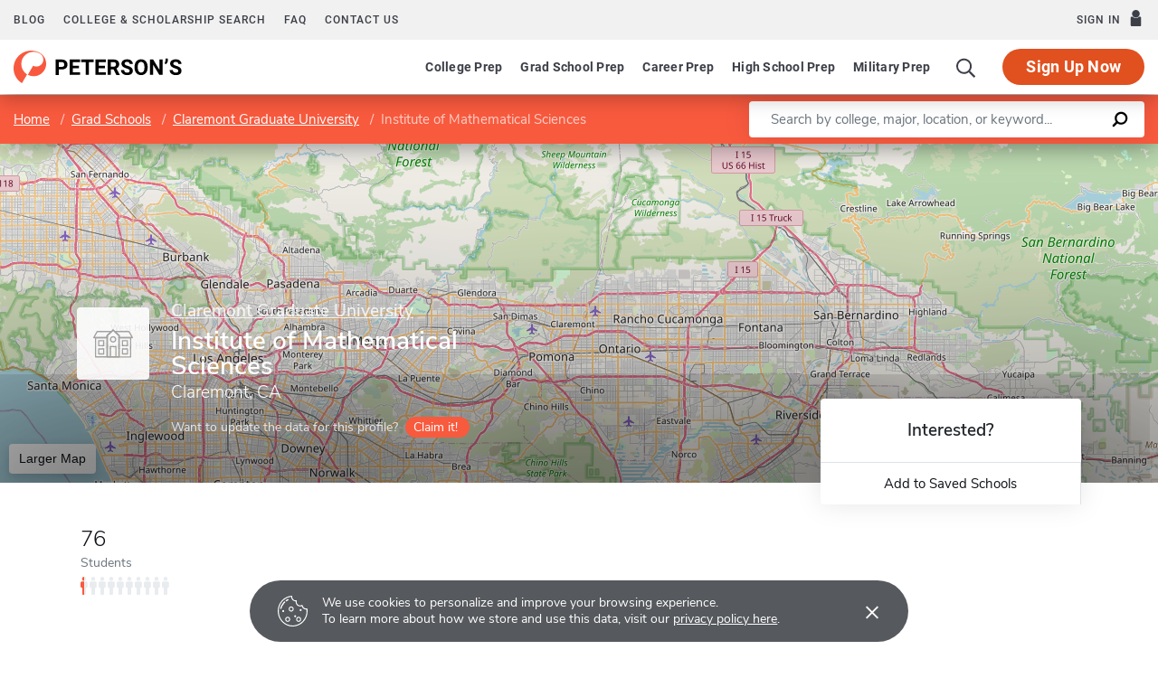

--- FILE ---
content_type: text/html; charset=UTF-8
request_url: https://www.petersons.com/graduate-schools/claremont-graduate-university-school-of-mathematical-sciences-000_10040233.aspx
body_size: 18186
content:
<!doctype html>
<html lang="en" dir="ltr">
<head>
        <meta charset="utf-8">
    <meta http-equiv="X-UA-Compatible" content="IE=edge">
    <meta name="viewport" content="width=device-width, initial-scale=1, maximum-scale=1">
    <meta name="description" content="Institute of Mathematical Sciences at Claremont Graduate University
 provides on-going educational opportunities to those students seeking advanced degrees.
">
    <meta name="csrf-token" content="Wrb9YGfxlaPdUjxHLSTn4IoSPjO1gsIXGAnqniuO">

    <!-- Start SmartBanner configuration -->
    <meta name="smartbanner:title" content="Peterson's Test Prep">
    <meta name="smartbanner:author" content="Peterson's LLC">
    <meta name="smartbanner:price" content="FREE">
    <meta name="smartbanner:price-suffix-apple" content=" - On the App Store">
    <meta name="smartbanner:price-suffix-google" content=" - In Google Play">
    <meta name="smartbanner:icon-apple" content="/new/images/logo-pcom-compact.svg">
    <meta name="smartbanner:icon-google" content="/new/images/logo-pcom-compact.svg">
    <meta name="smartbanner:button" content="View">
    <meta name="smartbanner:button-url-apple" content="https://apps.apple.com/us/app/petersons-test-prep/id1547771930">
    <meta name="smartbanner:button-url-google" content="https://play.google.com/store/apps/details?id=com.petersons.testprep">
    <meta name="smartbanner:enabled-platforms" content="android,ios">
    <meta name="smartbanner:close-label" content="Close this banner">
    <meta name="smartbanner:disable-positioning" content="true">
    <!-- End SmartBanner configuration -->

    <title>Institute of Mathematical Sciences - Claremont Graduate University - Graduate Programs and Degrees
</title>
            <link rel="canonical" href="https://www.petersons.com/graduate-schools/claremont-graduate-university-school-of-mathematical-sciences-000_10040233.aspx">
        <link rel="apple-touch-icon" sizes="180x180" href="https://dist.petersons.com/images/apple-touch-icon.png">
<link rel="icon" type="image/png" sizes="32x32" href="https://dist.petersons.com/images/favicon-32x32.png">
<link rel="icon" type="image/png" sizes="16x16" href="https://dist.petersons.com/images/favicon-16x16.png">
<link rel="manifest" href="/site.webmanifest">
<link rel="mask-icon" href="https://dist.petersons.com/images/safari-pinned-tab.svg" color="#f85a3e">
<meta name="msapplication-TileColor" content="#ffffff">
<meta name="theme-color" content="#f85a3e">
    <!-- Twitter -->
<meta name="twitter:card" content="summary_large_image">
<meta name="twitter:site" content="@Petersons">
<meta name="twitter:creator" content="@Petersons">
<meta name="twitter:title" content="
        Institute of Mathematical Sciences - Claremont Graduate University - Graduate Programs and Degrees
        ">
<meta name="twitter:description" content="
        Institute of Mathematical Sciences at Claremont Graduate University
     provides on-going educational opportunities to those students seeking advanced degrees.
    ">
<meta name="twitter:image" content="https://www.petersons.com/petersons-twitter.png">

<!-- Facebook -->
<meta property="og:url" content="https://petersons.com">
<meta property="og:title" content="
        Institute of Mathematical Sciences - Claremont Graduate University - Graduate Programs and Degrees
        ">
<meta property="og:description" content="
        Institute of Mathematical Sciences at Claremont Graduate University
     provides on-going educational opportunities to those students seeking advanced degrees.
    ">
<meta property="og:type" content="website">
<meta property="og:image" content="https://www.petersons.com/petersons-facebook.png">
<meta property="og:image:type" content="image/png">
<meta property="og:image:width" content="1200">
<meta property="og:image:height" content="630">
    
    <link rel="stylesheet" href="/css/app.css?id=ea29ef9cd0abaa5897a1eff2732b7f00">

<!-- Fonts  -->
<link rel="preload" as="font" href="https://dist.petersons.com/fonts/fontello/fonts/fontello.woff2" type="font/woff2" crossorigin="anonymous">
<link rel="stylesheet" href="https://dist.petersons.com/fonts/fontello/css/fontello.min.css" media="print" onload="this.media='all'">

<!-- SmartBanner -->
<link rel="stylesheet" href="https://dist.petersons.com/css/smartbanner.min.css" media="print" onload="this.media='all'">
    <link rel="stylesheet" href="/css/leaflet.css?id=0d670b2a6ceb92f2738dfdb5acb722b2" />
    <!-- Google Tag Manager -->
<script>(function(w,d,s,l,i){w[l]=w[l]||[];w[l].push({'gtm.start':
new Date().getTime(),event:'gtm.js'});var f=d.getElementsByTagName(s)[0],
j=d.createElement(s),dl=l!='dataLayer'?'&l='+l:'';j.async=true;j.src=
'https://www.googletagmanager.com/gtm.js?id='+i+dl;f.parentNode.insertBefore(j,f);
})(window,document,'script','dataLayer','GTM-5LVGLH7');</script>
<!-- End Google Tag Manager -->
    <!-- Global JS -->
    <!-- Global -->
<script defer src="/new/app.js?id=74b502da9c4938a7b1ab58bd118709ac"></script>

<!-- App -->
<script defer src="/js/jquery-old.js?id=c92ccab9e1322ad35536c612f3dc4bdd"></script>

<!-- SmartBanner -->
<script defer src="https://dist.petersons.com/js/smartbanner.min.js"></script>

<!-- Bing -->
<script defer>(function(w,d,t,r,u){var f,n,i;w[u]=w[u]||[],f=function(){var o={ti:"56334870"};o.q=w[u];if(w.UET){w[u]=new w.UET(o) || []};w[u].push("pageLoad");},n=d.createElement(t),n.src=r,n.async=1,n.onload=n.onreadystatechange=function(){var s=this.readyState;s&&s!=="loaded"&&s!=="complete"||(f(),n.onload=n.onreadystatechange=null)},i=d.getElementsByTagName(t)[0],i.parentNode.insertBefore(n,i)})(window,document,"script","//bat.bing.com/bat.js","uetq");</script>
    <!-- Page specific JS -->
    <script defer src="/js/leaflet.js?id=4eaa81e6e27a89ed2410a7c39048a397"></script>
<script defer src="/js/leaflet-providers.js?id=477405d84403038128c65c188a6b9d35"></script>
</head>
<body class="body-profile w-100">
<script>
    if (window.navigator.userAgent.match(/MSIE|Trident/) !== null) {
        document.body.classList.add('is-ie');
    }
</script>

<div class="ie-notice" style="display: none;">
    <div class="ie-notice__main">
        <h1>You seem to be using an unsupported browser</h1>
        <p>To get the best user experience please use a supported browser.<br>Here are a few we recommend:</p>
        <div class="ie-notice__links">
            <a class="ie-notice__link" href="https://www.google.com/chrome"><img src="[data-uri]" alt="">Chrome</a>
            <a class="ie-notice__link" href="https://www.microsoft.com/en-us/edge"><img src="[data-uri]" alt="">Edge</a>
            <a class="ie-notice__link" href="https://www.mozilla.org/en-US/firefox/new/"><img src="[data-uri]">Firefox</a>
        </div>
    </div>
</div>

<style>
.ie-notice{width:100%;height:100%;align-items:center;justify-content:center;z-index:99999;position:absolute;top:0;right:0;bottom:0;left:0;background-color:#fff;text-align:center;font-family:sans-serif;display:none}.is-ie .ie-notice{display:flex!important;}.ie-notice h1{margin-bottom:1rem;line-height:1;font-size:32px}.ie-notice p{margin:0}.ie-notice__main{max-width:600px;padding:2rem}.ie-notice__links{display:flex;justify-content:center}.ie-notice__link{padding:2rem;display:flex;flex-direction:column;justify-content:center;text-align:center;color:#333}.ie-notice__link:hover{text-decoration:underline}.ie-notice__link img{width:48px;height:48px;margin-bottom:.5rem}
</style>
<noscript><iframe src="https://www.googletagmanager.com/ns.html?id=GTM-5LVGLH7" height="0" width="0" style="display:none;visibility:hidden"></iframe></noscript>

<!-- Sponsor question information -->
<input type="hidden" name="sponsor_id" id="sponsor_id" value="1" />
<input type="hidden" name="sponsor_question_id" id="sponsor_question_id" value="1" />
<input type="hidden" name="sponsor_question_text" id="sponsor_question_text" value="I&#039;d like to be recruited to play sports in college" />

<div id="app" class="app">
    <!-- Header -->
            <div id="header">
    <the-header
        facebook-url="https://www.petersons.com/auth/facebook/redirect"
        google-url="https://www.petersons.com/auth/google/redirect"
        apple-url="https://www.petersons.com/auth/apple/redirect"
    ></the-header>
</div>

<cookie-banner></cookie-banner>
        
    <!-- Main content -->
    <main id="content" role="main">
        <school-profile inline-template school-type="grad">
    <article class="profile school grad">
        <input id="profInstID" type="hidden" value="10040233" /><!-- hidden field needed for overview link tracking -->
        <div class="profile-search-wrapper d-flex align-items-center justify-content-between flex-column flex-md-row px-xl-0">
            <!-- Breadcrumb -->
            <nav aria-label="breadcrumb">
                <ol class="breadcrumb flex-nowrap mb-0 p-2 py-md-3 px-md-2 px-md-3 px-xl-5 rounded-0">
                    <li class="breadcrumb-item d-inline"><a href="/" class="text-white text-underline">Home</a></li>
                    <li class="breadcrumb-item d-inline"><a href="/graduate-schools.aspx" class="text-white text-underline">Grad Schools</a></li>
                    <li class="breadcrumb-item back-to-search"><span class="text-white text-underline">Search Results</span></li>
                                        <li class="breadcrumb-item d-inline"><a href="/graduate-schools/claremont-graduate-university-000_10032459.aspx" class="text-white text-underline">Claremont Graduate University</a></li>
                                                                                <li class="breadcrumb-item d-inline active" aria-current="page">Institute of Mathematical Sciences</li>
                </ol>
            </nav>

            <form method="GET" action="/search/grad" class="needs-validation d-flex px-md-3 px-xl-5" novalidate>
                <div class="input-group input-group-lg w-100 px-0 flakh" role="search">
                    <label for="q" class="sr-only">Enter a keyword</label>
                    <input type="text" name="q" class="form-control keyword p-2 py-md-2 px-md-4 border-0 rounded-left" placeholder="Search by college, major, location, or keyword..." autocomplete="off"
                        aria-labelby="College, major, location, or keyword..." required>
                    <div class="input-group-append bg-white rounded-right">
                        <button type="submit" class="d-flex align-items-center btn btn-link py-0 px-3">
                            <svg width="20" height="20" viewBox="0 0 24 24" xmlns="http://www.w3.org/2000/svg">
                                <g id="search">
                                    <path
                                        d="M13.5 2C8.8 2 5 5.8 5 10.5c0 1.8.5 3.4 1.5 4.8L2.7 19c-.6.6-1.1 1.7-.3 2.5.9.9 1.9.4 2.5-.3l3.7-3.7c1.4.9 3 1.5 4.8 1.5 4.7 0 8.5-3.8 8.5-8.5C22 5.8 18.2 2 13.5 2zm0 14.4c-3.2 0-5.8-2.6-5.8-5.8s2.6-5.8 5.8-5.8 5.8 2.6 5.8 5.8-2.6 5.8-5.8 5.8z">
                                    </path>
                                </g>
                            </svg>
                        </button>
                    </div>
                </div>
            </form>
        </div>
                                        <header class="position-relative">
        <div class="position-relative" style="overflow:hidden">
    <div class="overlay"></div>
    <div class="container">
        <div class="row">
            <a class="position-absolute p-1 py-md-2 px-md-3 btn btn-white btn-sm back-to-search"><span class="d-none d-md-inline-block position-relative mr-1">←</span>Back to Results</a>
            <div class="position-absolute col-lg-6 col-xl-5 d-flex profile-title">
                <div class="profile-title--logo mr-4 bg-white rounded default" style="margin-top:0.4375rem"><img src="/images/default-logo.svg" class="w-75 h-75 p-1 p-md-2" alt="logo"></div>                <div>
                                        <a href="/graduate-schools/claremont-graduate-university-000_10032459.aspx" class="d-block mb-2 text-white h5 text-underline" style="opacity:.8">Claremont Graduate University</a>
                                        <h1 class="mb-1 pr-3 pl-0 h3 text-white" style="line-height: 1;">Institute of Mathematical Sciences</h1>
                    <p class="mb-0 h5 text-white">
                        Claremont, CA                    </p>
                                        <div class="claim-wrapper d-none d-md-flex align-items-center mt-3" style="z-index:99999">
                        <span class="text-white" style="opacity:.8">Want to update the data for this profile?</span>
                        <a href="mailto:interactivemarketing@petersons.com?subject=I%20want%20to%20claim Institute of Mathematical Sciences at Claremont Graduate University%20(10040233)" class="d-flex align-items-center btn btn-primary btn-sm ml-2 py-0 px-2" style="padding-right:0.750rem!important"><i class="icon-flag text-white" style="font-size:16px"></i>Claim it!</a>
                    </div>
                                    </div>
            </div>
        </div>
    </div>

    <school-profile-map target="mapLg" lat="34.11" long="-117.71">
                <a href="https://www.google.com/maps/search/Institute of Mathematical Sciences Claremont CA United States" target="_blank" rel="noopener" class="btn btn-white">Larger Map</a>
            </school-profile-map></div>
<div class="claim-wrapper d-flex d-md-none align-items-center justify-content-center py-2 bg-light">
    
    <span>Want to update the data for this profile?</span>
    <a href="mailto:interactivemarketing@petersons.com?subject=I%20want%20to%20claim Institute of Mathematical Sciences at Claremont Graduate University%20(10040233)" class="d-flex align-items-center btn btn-primary btn-sm ml-2 py-0 px-2" style="padding-right:0.750rem!important"><i class="icon-flag text-white" style="font-size:16px"></i>Claim it!</a>
</div>
        <div class="container position-relative header-facts my-4 my-lg-5">
    <div class="row align-items-end justify-content-between no-gutters">
        <div class="col-lg-9">
            <div class="row align-items-md-center">
                                <a href="#student-body" class="smooth col-auto col-md-20 col-lg-auto mx-lg-1 text-dark">
                    <div class="header-facts--value mb-0 h4">
                        76
                    </div>
                    <small class="header-facts--label">
                        Students
                    </small>
                    <div class="student-rating mt-1 d-none d-md-block">
                        <span style="width: 4%;"></span>
                    </div>
                </a>
                
                            </div>
        </div><!-- Need to figure out why this added div makes it work--shouldn't be there-->
        <div class="col-lg-3 position-absolute header-facts--more-info bg-white flakh rounded" :class="'header-facts--with-adjusted-position'">
            <div class="h5 mt-4 mb-0 text-center">Interested?</div>
            <br>
            <div class="userNaviagation row no-gutters border-top school-actions">
                <div id="saveSchool" class="col-md py-1 border-right">
                    <a id="saveSchoolButton" @click="saveSubmit('10040233', 'saveSchoolButton')"
                            class="save btn btn-link w-100 d-flex align-items-center justify-content-center"
                            style=""
                            >
                        <i class="icon-star" style="color:#adb5bd"></i>Add to Saved Schools
                        <!-- Loading -->
                        <div class="spinner position-absolute w-100 p-1 bg-white">
    <svg version="1.1" id="Layer_1" xmlns="http://www.w3.org/2000/svg" xmlns:xlink="http://www.w3.org/1999/xlink" x="0px" y="0px" width="24px" height="30px" viewBox="0 0 24 30" style="enable-background:new 0 0 50 50;" xml:space="preserve">
      <rect x="0" y="10" width="4" height="10" fill="#333" opacity="0.2">
        <animate attributeName="opacity" attributeType="XML" values="0.2; 1; .2" begin="0s" dur="0.6s" repeatCount="indefinite" />
        <animate attributeName="height" attributeType="XML" values="10; 20; 10" begin="0s" dur="0.6s" repeatCount="indefinite" />
        <animate attributeName="y" attributeType="XML" values="10; 5; 10" begin="0s" dur="0.6s" repeatCount="indefinite" />
      </rect>
      <rect x="8" y="10" width="4" height="10" fill="#333"  opacity="0.2">
        <animate attributeName="opacity" attributeType="XML" values="0.2; 1; .2" begin="0.15s" dur="0.6s" repeatCount="indefinite" />
        <animate attributeName="height" attributeType="XML" values="10; 20; 10" begin="0.15s" dur="0.6s" repeatCount="indefinite" />
        <animate attributeName="y" attributeType="XML" values="10; 5; 10" begin="0.15s" dur="0.6s" repeatCount="indefinite" />
      </rect>
      <rect x="16" y="10" width="4" height="10" fill="#333"  opacity="0.2">
        <animate attributeName="opacity" attributeType="XML" values="0.2; 1; .2" begin="0.3s" dur="0.6s" repeatCount="indefinite" />
        <animate attributeName="height" attributeType="XML" values="10; 20; 10" begin="0.3s" dur="0.6s" repeatCount="indefinite" />
        <animate attributeName="y" attributeType="XML" values="10; 5; 10" begin="0.3s" dur="0.6s" repeatCount="indefinite" />
      </rect>
    </svg>
</div>
                    </a>
                </div>
            </div>
</div>
</div>
</div>

<!-- Mobile save and share -->
<div class="mobile-save-share container d-lg-none mb-3 school-actions position-relative" style="z-index:9">
    <div class="row no-gutters mt-3">
        <div class="col-12 py-2">
            <a id="saveSchoolButtonMobileTop" @click="saveSubmit('10040233', 'saveSchoolButtonMobileTop')"
                    class="position-relative save btn btn-light w-100 d-flex align-items-center justify-content-center"
                    style=""
                    >
                <i class="icon-star" style="color:#adb5bd"></i>Add to Saved Schools
                <!-- Loading -->
                <div class="spinner position-absolute w-100 p-1 bg-white">
    <svg version="1.1" id="Layer_1" xmlns="http://www.w3.org/2000/svg" xmlns:xlink="http://www.w3.org/1999/xlink" x="0px" y="0px" width="24px" height="30px" viewBox="0 0 24 30" style="enable-background:new 0 0 50 50;" xml:space="preserve">
      <rect x="0" y="10" width="4" height="10" fill="#333" opacity="0.2">
        <animate attributeName="opacity" attributeType="XML" values="0.2; 1; .2" begin="0s" dur="0.6s" repeatCount="indefinite" />
        <animate attributeName="height" attributeType="XML" values="10; 20; 10" begin="0s" dur="0.6s" repeatCount="indefinite" />
        <animate attributeName="y" attributeType="XML" values="10; 5; 10" begin="0s" dur="0.6s" repeatCount="indefinite" />
      </rect>
      <rect x="8" y="10" width="4" height="10" fill="#333"  opacity="0.2">
        <animate attributeName="opacity" attributeType="XML" values="0.2; 1; .2" begin="0.15s" dur="0.6s" repeatCount="indefinite" />
        <animate attributeName="height" attributeType="XML" values="10; 20; 10" begin="0.15s" dur="0.6s" repeatCount="indefinite" />
        <animate attributeName="y" attributeType="XML" values="10; 5; 10" begin="0.15s" dur="0.6s" repeatCount="indefinite" />
      </rect>
      <rect x="16" y="10" width="4" height="10" fill="#333"  opacity="0.2">
        <animate attributeName="opacity" attributeType="XML" values="0.2; 1; .2" begin="0.3s" dur="0.6s" repeatCount="indefinite" />
        <animate attributeName="height" attributeType="XML" values="10; 20; 10" begin="0.3s" dur="0.6s" repeatCount="indefinite" />
        <animate attributeName="y" attributeType="XML" values="10; 5; 10" begin="0.3s" dur="0.6s" repeatCount="indefinite" />
      </rect>
    </svg>
</div>
            </a>
        </div>
    </div>
</div>
    </header>
                                                            <div class="container profile--main mt-3 mt-md-5 mt-lg-7 pb-lg-6"><!-- start of our main content wrapper - closed in school.blade.php -->
    <div class="row no-gutters justify-content-end">
        <div id="profileNavWrapper" class="sticky-top col-lg-3 px-0 pr-lg-5 align-self-start bg-white">
            <nav id="profileNav" class="nav flex-nowrap flex-lg-wrap flex-lg-column">
                <a class="nav-link smooth d-block" href="#overview">Overview</a>
                
                                    <a class="nav-link smooth d-block" href="#degrees-awards">Degrees & Awards</a>
                
                                    <a class="nav-link smooth d-block" href="#admissions">Admissions</a>
                
                                    <a class="nav-link smooth d-block" href="#tuition">Tuition & Fees</a>
                
                                    <a class="nav-link smooth d-block" href="#student-body">Student Body</a>
                
                                    <a class="nav-link smooth d-block" href="#faculty">Faculty</a>
                
                                    <a class="nav-link smooth d-block" href="#research">Research</a>
                
                                    <a class="nav-link smooth d-block" href="#location">Location & Contact</a>
                
                
                                    <a class="nav-link smooth d-block" href="#nearby-schools">Other Schools of Interest</a>
                            </nav>

        </div>
                                            <div class="col-lg-9 p-0 profile-content"><!-- start col-9 profile content wrapper -->                <section id="overview">
      <div class="position-relative mb-3 py-md-2 px-3 px-md-5 flakh rounded" style="overflow:hidden">
        <h2 class="d-inline-block mb-3 py-3 py-md-4">Overview</h2>

        <!-- Premium Profile Overview -->
        <div class="mb-5 read-more">
            <p class="mb-5">Institute of Mathematical Sciences / Institute of Mathematical Sciences is located in Claremont, CA.</p>          </div>
      </div>
    </section>
                                                                                                                        <section id="degrees-awards">
  <div class="position-relative my-3 py-md-2 pb-4 px-3 px-md-5 flakh rounded" style="overflow:hidden">
    <h2 class="d-inline-block mb-2 mb-md-3 py-4">Degrees & Awards</h2>
        <div class="row align-items-center justify-content-between no-gutters pb-5 pb-md-5 border-bottom">
        <div class="col-12">
            <h3 class="d-block mb-4 h5">Degrees Offered</h3>
        </div>

        <div class="table-responsive">
            <table class="table table-borderless mb-0">
                <thead class="bg-light">
                <tr>
                    <th scope="col" class="w-50">Degree</th>
                                        <th scope="col" class="w-25">Concentration</th>
                                                            <th scope="col" class="w-25">Sub-concentration</th>
                                    </tr>
                </thead>

                <tbody>
                                <tr>
                    <td>
                        Master of Science (MS)
                    </td>
                    <td>
                                            Computational science (joint)
                                        </td>
                    <td>
                                            Statistics
                                        </td>
                </tr>
                                <tr>
                    <td>
                        Master of Science (MS)
                    </td>
                    <td>
                                            Statistical sciences
                                        </td>
                    <td>
                                            Pure mathematics
                                        </td>
                </tr>
                                <tr>
                    <td>
                        Doctor of Philosophy (PhD)
                    </td>
                    <td>
                                            Engineering and industrial applied math
                                        </td>
                    <td>
                                        </td>
                </tr>
                                <tr>
                    <td>
                        Master of Arts (MA)
                    </td>
                    <td>
                                            Mathematics
                                        </td>
                    <td>
                                            Physical applied math
                                        </td>
                </tr>
                                <tr>
                    <td>
                        Doctor of Philosophy (PhD)
                    </td>
                    <td>
                                            Computational and systems biology
                                        </td>
                    <td>
                                        </td>
                </tr>
                                <tr>
                    <td>
                        Doctor of Philosophy (PhD)
                    </td>
                    <td>
                                            Engineering and computational mathematics (joint)
                                        </td>
                    <td>
                                        </td>
                </tr>
                                <tr>
                    <td>
                        Master of Science (MS)
                    </td>
                    <td>
                                            Mathematics
                                        </td>
                    <td>
                                            Data analytics, operations research and statistics, physical applied math
                                        </td>
                </tr>
                                <tr>
                    <td>
                        Master of Science (MS)
                    </td>
                    <td>
                                            Computational mathematics and numerical analysis
                                        </td>
                    <td>
                                        </td>
                </tr>
                                <tr>
                    <td>
                        Doctor of Philosophy (PhD)
                    </td>
                    <td>
                                            Mathematics
                                        </td>
                    <td>
                                            Applied math
                                        </td>
                </tr>
                                </tbody>
            </table>
        </div>
    </div>
    
        <div class="row align-items-center justify-content-between no-gutters mt-5 pb-5 mt-md-5 pb-md-5 border-bottom">
        <div class="col-12">
            <h3 class="d-block mb-4 h5">Degrees Awarded</h3>
        </div>

        <div class="table-responsive">
            <table class="table table-borderless mb-0">
              <thead class="bg-light">
              <tr>
                  <th scope="col" class="w-50">Degree</th>
                  <th scope="col" class="w-50">Number Awarded</th>
              </tr>
              </thead>

                <tbody>
                                        <tr>
                        <td>Master's Degrees</td>
                        <td>
                            26
                        </td>
                    </tr>
                                                            <tr>
                        <td>Doctoral Degrees</td>
                        <td>7</td>
                    </tr>
                                                                            </tbody>

            </table>
        </div>
    </div>
    
        <div class="row align-items-center justify-content-between no-gutters mt-5 pb-5 mt-md-5 pb-md-5 border-bottom">
        <div class="col-12">
            <h3 class="d-block mb-4 h5">Earning Your Degree</h3>
        </div>

        <div class="table-responsive">
            <table class="table table-borderless mb-0">
                <tbody>
                                <tr>
                    <td class="px-0">Part-time study available?</td>
                    <td class="px-0 text-center">
                        <img src='/images/check-teal.svg' class='mr-1' style='width:22px' alt='Yes'>
                    </td>
                </tr>
                                                <tr>
                    <td class="px-0">Evening/weekend programs available?</td>
                    <td class="px-0 text-center">
                        <img src='/images/check-teal.svg' class='mr-1' style='width:22px' alt='Yes'>
                    </td>
                </tr>
                                                <tr>
                    <td class="px-0">Distance learning programs available?</td>
                    <td class="px-0 text-center">
                        <span style='opacity:.5'>No</span>
                    </td>
                </tr>
                                                                <tr>
                    <td class="px-0">Terminal master's degree available?</td>
                    <td class="px-0 text-center">
                        <span style='opacity:.5'>No</span>
                    </td>
                </tr>
                                </tbody>
            </table>
        </div>
    </div>
            <div class="row align-items-center justify-content-between no-gutters mt-5 pb-5 mt-md-5 pb-md-5">
        <div class="col-12">
            <h3 class="d-block mb-4 h5">Degree Requirements</h3>
        </div>
        <div class="table-responsive">
            <table class="table table-borderless mb-0">
              <thead class="bg-light">
              <tr>
                  <th scope="col" class="w-50">Degree</th>
                  <th scope="col" class="w-50">Requirement</th>
              </tr>
              </thead>
                <tbody>
                                                <tr>
                    <td>Doctoral Degrees</td>
                    <td>
                                            Entrance Exam GRE <br/>
                    
                    
                                            Comp Exam Required <br/>
                    
                                            Thesis Required <br/>
                    
                                        </td>
                </tr>
                                                                </tbody>
            </table>
        </div>
    </div>
      </div>
</section>
                                                            <section id="admissions">
      <div class="my-3 py-md-2 pr-md-5 pl-md-5 px-3 px-md-5 flakh rounded">
        <h2 class="d-inline-block mb-3 py-4">Admissions</h2>
    
    
    
    <div class="row justify-content-between no-gutters mt-5 pb-5 border-bottom">
    <div class="col-12">
        <h3 class="d-block mb-4 h5">Applying</h3>
    </div>
    <div class="row">
                <div class="col-6 col-md-auto">
            <div class="profile--main--fact-value h3">
                <div class="USD"></div>
                80
            </div>

            <small class="profile--main--fact-label">
                Application Fee - Domestic
            </small>
        </div>
        
        
                <div class="col-6 col-md-auto">
            <div class="profile--main--fact-value h3">
                                    Yes
                            </div>

            <small class="profile--main--fact-label">
                Electronic <br>applications accepted?
            </small>
        </div>
        
                <div class="col-6 col-md-auto">
            <div class="profile--main--fact-value h3">
                                    Yes
                            </div>

            <small class="profile--main--fact-label">
                Applications processed <br> on a rolling basis?
            </small>
        </div>
            </div>
</div>

    
    <div class="row align-items-center justify-content-between no-gutters mt-5 pb-5 mt-md-5 pb-md-5 border-bottom">
    <div class="col-12">
        <h3 class="d-block mb-4 h5">Application Deadlines</h3>
    </div>

    <div class="table-responsive">
        <table class="table table-borderless">
            <thead class="bg-light">
            <tr>
                <th scope="col">Type</th>
                <th scope="col">Domestic</th>
                <th scope="col">International</th>
                <th scope="col">Priority date</th>
            </tr>
            </thead>

            <tbody>
                        <tr>
                <td>Fall deadline</td>

                <td>
                                            February 1st
                                    </td>

                <td>
                                            February 1st
                                    </td>

                <td>
                                            Yes
                                    </td>
            </tr>
            
                                    <tr>
                <td>Spring deadline</td>

                <td>
                                            November 1st
                                    </td>

                <td>
                                            November 1st
                                    </td>

                <td>
                                            Yes
                                    </td>
            </tr>
                                        <tr>
                    <td>Summer deadline</td>

                    <td>
                                                    February 1st
                                            </td>

                    <td>
                                                    February 1st
                                            </td>

                    <td>
                                                    Yes
                                            </td>
                </tr>
                        </tbody>
        </table>
    </div>
</div>

    
    <div class="row align-items-center justify-content-between no-gutters mt-md-4 pb-md-4 mt-md-5 pb-md-5">
      <div class="col-12">
          <h3 class="d-block mb-4 h5">Entrance Requirements</h3>
      </div>
            <div class="table-responsive">
        <table class="table table-borderless mb-0">
            <thead class="bg-light">
                <tr>
                    <th scope="col" class="w-50">Exam</th>
                    <th scope="col" class="w-50">Details</th>
                    <th></th>
                </tr>
            </thead>
            <tbody>
                            <tr>
                    <td class="align-middle">Master's Degree Exam</td>
                    <td class="align-middle">GRE</td>
                    <td class="align-middle text-center">
                    <script> window.abkw = 'GRE'; </script>
                    </td>
                </tr>
                                      <tr>
                  <td class="align-middle">Master's Degree Requirements</td>
                  <td class="align-middle">English proficiency exams (internationalapplicants only)</td>
              </tr>
                                        <tr>
                    <td class="align-middle">Doctoral Degree Exam</td>
                    <td class="align-middle">GRE</td>
                    <td class="align-middle text-center">
                    <script> window.abkw = 'GRE'; </script>
                    </td>
                </tr>
                                    <!-- NOTE: ENT_EXAM_1ST_PROF is always null as of 09 OCT 2018 -->
                        <!-- NOTE: OTHER_EXAM_1ST_PROF is always null as of 09 OCT 2018 -->
                        
            <div class="table-responsive">
        <table class="table table-borderless mt-3 mb-0">
            <h4 class="d-block mt-5 mb-1 h6">International Students</h4>
            <thead class="bg-light">
                <tr>
                    <th scope="col" class="w-50">Exam</th>
                    <th scope="col" class="w-50">Details</th>
                    <th></th>
                </tr>
            </thead>
            <tbody>
            <tr>
                <td class="align-middle">TOEFL: Required</td>
                <td class="align-middle">
                                                                                    TOEFL IBT score: 80
                                    </td>
            </tr>
                                    <tr>
                <td class="align-middle">IELTS: Required</td>
                <td class="align-middle">
                                            IELTS Paper score: 6.5<br />
                                    </td>
            </tr>
                                                </tbody>
        </table>
      </div>
      
      </div>
</section>

                                                            <section id="tuition">
         <div class="my-3 py-md-2 pr-md-5 pl-md-5 px-3 px-md-5 flakh rounded">
           <h2 class="d-inline-block mb-0 pt-4">Tuition & Fees</h2>
    
    
    
    
    
    <div class="row align-items-center justify-content-between mt-4 pb-4 mt-md-5 pb-md-5">
        <div class="col-md-12">
            <div class="d-flex align-items-center mb-4 icon-heading">
                <img class="mr-2" src="/images/calculator.svg" alt="Calculator icon">
                <h3 class="mb-0 h5">Financial Support</h3>
            </div>

            <table class="table table-borderless mb-0">
                <tbody>
                                    <tr>
                        <th scope="row" class="w-50 pr-md-5">Financial award applicants must submit:</th>
                        <td class="w-50 px-0">FAFSA</td>
                    </tr>
                
                                    <tr>
                        <th scope="row" class="w-50 pr-md-5">Application deadlines for financial awards</th>
                        <td class="w-50 px-0">June 30</td>
                    </tr>
                
                                    <tr>
                        <th scope="row" class="w-50 pr-md-5">Types of financial support available</th>
                        <td class="w-50 px-0">
                            
                            
                            
                            
                            
                                                            Scholarship and/or loans <br/>
                            
                            
                                                            Graduate Assistantships <br/>
                            
                                                            Tuition waivers for student who do not receive fellowships or assistantships <br/>
                            
                                                            Career or field-related internships <br/>
                            
                                                            Federal Work-Study <br/>
                            
                                                            Financial support for part-time students <br/>
                            
                                                    </td>
                    </tr>
                
                </tbody>
            </table>
        </div>
    </div>

      </div>
</section>
                                                            <section id="student-body">
    <div class="my-3 py-md-2 pr-md-5 pl-md-5 px-3 px-md-5 flakh rounded">
        <h2 class="d-inline-block mb-0 pt-4">Student Body</h2>
        
        <div class="row align-items-center mt-4 pb-4 mt-md-5 pb-md-5 border-bottom">
    <div class="col-md-auto mb-3 mb-lg-0">
        <div class="profile--main--fact-value h3">
                            76
                    </div>

        <small class="profile--main--fact-label">
            Total Graduate Students
        </small>
    </div>

    <div class="col-md-auto mb-3 mb-lg-0">
        <div class="profile--main--fact-value h3">
                            35%
                    </div>

        <small class="profile--main--fact-label">
            International Breakout (representing  other countries)
        </small>
    </div>
</div>

        
        <div class="row align-items-start mt-4 pb-4 mt-md-5 pb-md-5">
        <div class="col-lg-6">
        <h3 class="mb-4 h5">Race/Ethnicity</h3>
        <table class="table table-borderless">
            <tbody>
            <tr>
                <th scope="row" class="pl-0">Hispanic/Latino</th>
                <td class="text-right">
                                            13.16%
                                    </td>
            </tr>
            <tr>
                <th scope="row" class="pl-0">Black or African American</th>
                <td class="text-right">
                                            3.95%
                                    </td>
            </tr>
            <tr>
                <th scope="row" class="pl-0">White or Caucasian</th>
                <td class="text-right">
                                            28%
                                    </td>
            </tr>
            <tr>
                <th scope="row" class="pl-0">American Indian or Alaska Native</th>
                <td class="text-right">
                                            Not Reported
                                    </td>
            </tr>
            <tr>
                <th scope="row" class="pl-0">Asian</th>
                <td class="text-right">
                                            9.21%
                                    </td>
            </tr>
            <tr>
                <th scope="row" class="pl-0">Native Hawaiian or Pacific Islander</th>
                <td class="text-right">
                                            Not Reported
                                    </td>
            </tr>
            <tr>
                <th scope="row" class="pl-0">Two or more races</th>
                <td class="text-right">
                                            0%
                                    </td>
            </tr>
            <tr>
                <th scope="row" class="pl-0">Unknown</th>
                <td class="text-right">
                                            9.21%
                                    </td>
            </tr>
            </tbody>
        </table>
    </div>
    
        
        <div class="col-lg-6 text-md-center">
        <h3 class="mb-md-4 h5">Gender</h3>
        <svg class="circle-chart acceptance mt-3"
             viewbox="0 0 33.83098862 33.83098862" width="100%"
             height="100%" xmlns="http://www.w3.org/2000/svg">
            <circle class="circle-chart__background" stroke="#87C6EE"
                    stroke-width="3" fill="none"
                    cx="16.91549431" cy="16.91549431" r="15.41549431"/>
            <circle class="circle-chart__circle" stroke="#F16F91"
                    stroke-width="3"
                    stroke-dasharray="28,100" stroke-linecap="" fill="none"
                    cx="16.91549431"
                    cy="16.91549431" r="15.41549431"/>
            <text x='50%' y='50%' dy=".375em"
                  style="font-size: 8px; font-weight: 300; text-anchor: middle;">
                <!--Icon-->
            </text>
        </svg>

        <div class="key">
            <div class="justify-content-md-center"><span style="background-color: #87C6EE;"></span>
                <small class="profile--main--fact-label">Male (71%)</small>
            </div>
            <div class="justify-content-md-center"><span style="background-color: #F16F91;"></span>
                <small class="profile--main--fact-label">Female (28%)</small>
            </div>
        </div>
    </div>
    </div>

            </div>
</section>
                                                            <section id="faculty">
    <div class="my-3 py-md-2 pb-4 px-3 px-md-5 flakh rounded">
    <h2 class="d-inline-block mb-0 py-3 py-md-4">Faculty</h2>
    <div class="row align-items-center justify-content-between mt-3 pb-5">
        <div class="col-lg-4">
            <div class="row">

                                <div class="col-6">
                    <div class="profile--main--fact-value h3">
                        8
                    </div>
                    <small class="profile--main--fact-label">
                        Total faculty
                    </small>
                </div>
                
            </div>
        </div>

        <div class="col-lg-8 mt-5 mt-md-0">
            <div class="row">

                
                <div class="col-6 col-md text-center">
                    <svg class="circle-chart acceptance" viewbox="0 0 33.83098862 33.83098862" width="200" height="200" xmlns="http://www.w3.org/2000/svg">
                        <circle class="circle-chart__background" stroke="#6FCBD1" stroke-width="3" fill="none" cx="16.91549431" cy="16.91549431" r="15.41549431" />
                        <circle class="circle-chart__circle" stroke="#afe2e6" stroke-width="3" stroke-dasharray="37,100" fill="none" cx="16.91549431" cy="16.91549431" r="15.41549431" />
                        <g class="circle-chart__info">
                            <text x='50%' y='50%' dy=".375em"
                                  style="font-size: 8px; font-weight: 300; text-anchor: middle;">
                                <!--Icon-->
                            </text>
                        </g>
                    </svg>

                    <div class="key">
                        <div class="justify-content-md-center"><span style="background-color: #6FCBD1;"></span>
                            <small class="profile--main--fact-label">Full-time - 5</small>
                        </div>
                        <div class="justify-content-md-center"><span style="background-color: #afe2e6;"></span>
                            <small class="profile--main--fact-label">Part-time - 3</small>
                        </div>
                    </div>
                </div>
                
                                <div class="col-6 col-md text-center">
                    <svg class="circle-chart acceptance" viewbox="0 0 33.83098862 33.83098862" width="200" height="200" xmlns="http://www.w3.org/2000/svg">
                        <circle class="circle-chart__background" stroke="#FC889C" stroke-width="3" fill="none" cx="16.91549431" cy="16.91549431" r="15.41549431" />
                        <circle class="circle-chart__circle" stroke="#95C9EE" stroke-width="3" stroke-dasharray="87,100" fill="none" cx="16.91549431" cy="16.91549431" r="15.41549431" />
                        <g class="circle-chart__info">
                            <text x='50%' y='50%' dy=".375em"
                                  style="font-size: 8px; font-weight: 300; text-anchor: middle;">
                                <!--Icon-->
                            </text>
                        </g>
                    </svg>

                    <div class="key">
                        <div class="justify-content-md-center"><span style="background-color: #95C9EE;"></span>
                            <small class="profile--main--fact-label">Male (7)</small>
                        </div>

                        <div class="justify-content-md-center"><span style="background-color: #FC889C;"></span>
                            <small class="profile--main--fact-label">Female (1)</small>
                        </div>
                    </div>
                </div>
                            </div>
        </div>
    </div>
  </div>
</section>

                                                            <section id="research">
  <div class="my-3 py-md-2 pb-4 px-3 px-md-5 flakh rounded">
    <h2 class="d-inline-block mb-0 py-3 py-md-4">Research</h2>
    <div class="row align-items-center justify-content-between no-gutters mt-3 mb-5">
        <div class="table-responsive">
            <table class="table table-borderless mb-0">
                <tbody>
                  <tr>
                      <th scope="row" class="w-50 pr-md-5">Focus of faculty research:</th>
                      <td class="w-50 px-0">Mathematical statistics, partial differential equations, fluid dynamics, random networks,mathematical finance</td>
                  </tr>

                  <tr>
                      <th scope="row" class="w-50 pr-md-5">Externally sponsored research expenditures last year:</th>
                      <td class="w-50 px-0">
                                                    0
                                              </td>
                  </tr>
                </tbody>
              </table>
            </div>
          </div>
        </div>
</section>
                                                            <section id="location">
  <div class="my-3 py-md-2 px-3 pr-md-3 pl-md-5 flakh rounded">
    <div class="row">
        
        <div class="col-lg-6 pt-0 pb-3">
    <h2 class="d-inline-block mb-3 py-4">Location & Contact</h2>
    <div class="address">
        <strong class="d-block">Address</strong>
                    Institute of Mathematical Sciences<br />150 East Tenth Street<br />Claremont, CA&nbsp;&nbsp;91711-6160<br />United States
            </div>

        <div class="contact">
        <strong class="d-block mt-4">Contact</strong>
        Ali Nadim <br />Director, Institute of Mathematical Sciences<br />Email: <a class="text-dark" href="mailto:Ali.Nadim@cgu.edu">Ali.Nadim@cgu.edu</a><br/>Phone: 909-621-8000<br /><br />
    </div>
    </div>

        
        <div class="col-lg-6 p-3 pr-md-4 map-wrapper">
    <school-profile-map lat="34.11" long="-117.71">
        <a href="https://www.google.com/maps/search/Institute of Mathematical Sciences Claremont CA United States" target="_blank" rel="noopener" class="btn btn-white">Larger Map</a>
    </school-profile-map>
</div>

            </div>
  </div>
</section>
                                                                                        
            <!-- Related Schools -->
                            <school-profile-related
                    school-type="grad"

                    lat="34.11"
                    long="-117.71"
                ></school-profile-related>
            
        </div>
        </div>
        </div><!-- end col-9 profile content wrapper -->

        <!-- Desktop sticky top -->
        <div class="fixed-top desktop-stick w-100 py-2 px-2 px-md-3 px-xl-5">
            <div class="d-flex align-items-center justify-content-between">
                <ol class="mb-0 list-unstyled">
                    <li class="breadcrumb-item d-inline"><a href="/" class="text-white text-underline">Home</a></li>
                    <li class="breadcrumb-item d-inline"><a href="/graduate-schools.aspx" class="text-white text-underline">Grad Schools</a></li>
                    <li class="breadcrumb-item back-to-search"><span class="text-white text-underline">Search Results</span></li>
                                        <li class="breadcrumb-item d-inline"><a href="/graduate-schools/claremont-graduate-university-000_10032459.aspx" class="text-white text-underline">Claremont Graduate University</a></li>
                                                                                <li class="breadcrumb-item d-inline active" aria-current="page">Institute of Mathematical Sciences</li>
                </ol>
                <div class="d-flex align-items-center">
                    <div class="userNaviagation school-actions d-flex align-items-center">
                        <a id="saveSchoolButtonDesktopTop" @click="saveSubmit('10040233', 'saveSchoolButtonDesktopTop')"
                            class="save btn text-white w-100 d-flex align-items-center justify-content-center bg-transparent border-0"
                            style=""
                            >
                            <i class="icon-star" style="color:white"></i>Add to Saved Schools
                            <!-- Loading -->
                            <div class="spinner position-absolute w-100 p-1 bg-white">
    <svg version="1.1" id="Layer_1" xmlns="http://www.w3.org/2000/svg" xmlns:xlink="http://www.w3.org/1999/xlink" x="0px" y="0px" width="24px" height="30px" viewBox="0 0 24 30" style="enable-background:new 0 0 50 50;" xml:space="preserve">
      <rect x="0" y="10" width="4" height="10" fill="#333" opacity="0.2">
        <animate attributeName="opacity" attributeType="XML" values="0.2; 1; .2" begin="0s" dur="0.6s" repeatCount="indefinite" />
        <animate attributeName="height" attributeType="XML" values="10; 20; 10" begin="0s" dur="0.6s" repeatCount="indefinite" />
        <animate attributeName="y" attributeType="XML" values="10; 5; 10" begin="0s" dur="0.6s" repeatCount="indefinite" />
      </rect>
      <rect x="8" y="10" width="4" height="10" fill="#333"  opacity="0.2">
        <animate attributeName="opacity" attributeType="XML" values="0.2; 1; .2" begin="0.15s" dur="0.6s" repeatCount="indefinite" />
        <animate attributeName="height" attributeType="XML" values="10; 20; 10" begin="0.15s" dur="0.6s" repeatCount="indefinite" />
        <animate attributeName="y" attributeType="XML" values="10; 5; 10" begin="0.15s" dur="0.6s" repeatCount="indefinite" />
      </rect>
      <rect x="16" y="10" width="4" height="10" fill="#333"  opacity="0.2">
        <animate attributeName="opacity" attributeType="XML" values="0.2; 1; .2" begin="0.3s" dur="0.6s" repeatCount="indefinite" />
        <animate attributeName="height" attributeType="XML" values="10; 20; 10" begin="0.3s" dur="0.6s" repeatCount="indefinite" />
        <animate attributeName="y" attributeType="XML" values="10; 5; 10" begin="0.3s" dur="0.6s" repeatCount="indefinite" />
      </rect>
    </svg>
</div>
                        </a>
                    </div>
                </div>
            </div>
        </div>

        <!-- Mobile sticky top -->
        <div class="fixed-top mobile-stick d-lg-none mobile-info-top bg-white">
                        Claremont Graduate University
                    </div>
    </article>
</school-profile>

<!-- Share modal -->
<save-school></save-school>
    </main>
    
    <!-- Footer -->
            <div id="footer">
    <the-footer></the-footer>
</div>
    
    <pu-notifications></pu-notifications>
</div>
</body>
</html>


--- FILE ---
content_type: image/svg+xml
request_url: https://www.petersons.com/images/check-teal.svg
body_size: 516
content:
<?xml version="1.0" encoding="utf-8"?>
<!-- Generator: Adobe Illustrator 22.0.1, SVG Export Plug-In . SVG Version: 6.00 Build 0)  -->
<svg version="1.1" id="Layer_1" xmlns="http://www.w3.org/2000/svg" xmlns:xlink="http://www.w3.org/1999/xlink" x="0px" y="0px"
	 viewBox="0 0 16 12" style="enable-background:new 0 0 16 12;" xml:space="preserve">
<style type="text/css">
	.st0{opacity:0.75;fill:#00798C;}
</style>
<path class="st0" d="M6,12c-0.3,0-0.5-0.1-0.7-0.3l-5-5c-0.4-0.4-0.4-1,0-1.4s1-0.4,1.4,0L6,9.5l8.3-9.2c0.4-0.4,1-0.4,1.4-0.1
	c0.4,0.4,0.4,1,0.1,1.4l-9,10C6.6,11.9,6.3,12,6,12L6,12z"/>
</svg>
